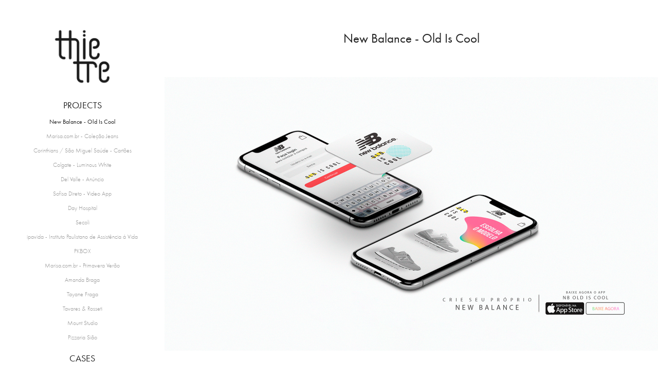

--- FILE ---
content_type: text/html; charset=utf-8
request_url: https://thietre.com/new-balance-old-is-cool
body_size: 6589
content:
<!DOCTYPE HTML>
<html lang="en-US">
<head>
  <meta charset="UTF-8" />
  <meta name="viewport" content="width=device-width, initial-scale=1" />
      <meta name="keywords"  content="thietre" />
      <meta name="twitter:card"  content="summary_large_image" />
      <meta name="twitter:site"  content="@AdobePortfolio" />
      <meta  property="og:title" content="Thietre Mellace - New Balance - Old Is Cool" />
      <meta  property="og:image" content="https://cdn.myportfolio.com/8c8655ef-801c-4ab8-86f1-ec9af4437d10/62240994-c423-4b19-8d97-f1eefc9f6f91_rwc_208x67x1641x925x1641.png?h=518a730bd7f030105b6caa31d53f0c94" />
        <link rel="icon" href="https://cdn.myportfolio.com/8c8655ef-801c-4ab8-86f1-ec9af4437d10/23bd745e-2f32-4419-bf36-8358a907851d_carw_1x1x32.png?h=93844ed5dd8495f0e4fdfdfceb2283fe" />
      <link rel="stylesheet" href="/dist/css/main.css" type="text/css" />
      <link rel="stylesheet" href="https://cdn.myportfolio.com/8c8655ef-801c-4ab8-86f1-ec9af4437d10/717829a48b5fad64747b7bf2f577ae731761073441.css?h=aa477f44fabf6745e40d355d461c6b18" type="text/css" />
    <link rel="canonical" href="https://thietre.com/new-balance-old-is-cool" />
      <title>Thietre Mellace - New Balance - Old Is Cool</title>
    <script type="text/javascript" src="//use.typekit.net/ik/[base64].js?cb=35f77bfb8b50944859ea3d3804e7194e7a3173fb" async onload="
    try {
      window.Typekit.load();
    } catch (e) {
      console.warn('Typekit not loaded.');
    }
    "></script>
</head>
  <body class="transition-enabled">  <div class='page-background-video page-background-video-with-panel'>
  </div>
  <div class="js-responsive-nav">
    <div class="responsive-nav has-social">
      <div class="close-responsive-click-area js-close-responsive-nav">
        <div class="close-responsive-button"></div>
      </div>
          <nav data-hover-hint="nav">
              <ul class="group">
                  <li class="gallery-title"><a href="/work" >PROJECTS</a></li>
            <li class="project-title"><a href="/new-balance-old-is-cool" class="active">New Balance - Old Is Cool</a></li>
            <li class="project-title"><a href="/marisacombr-colecao-jeans" >Marisa.com.br - Coleção Jeans</a></li>
            <li class="project-title"><a href="/cartoes-corinthians-sao-miguel-saude" >Corinthians / São Miguel Saúde - Cartões</a></li>
            <li class="project-title"><a href="/colgate-luminous-white" >Colgate - Luminous White</a></li>
            <li class="project-title"><a href="/del-valle-anuncio" >Del Valle - Anúncio</a></li>
            <li class="project-title"><a href="/sofisa-direto-video-app" >Sofisa Direto - Video App</a></li>
            <li class="project-title"><a href="/day-hospital" >Day Hospital</a></li>
            <li class="project-title"><a href="/secoli" >Secoli</a></li>
            <li class="project-title"><a href="/ipavida-instituto-paulistano-de-assistencia-a-vida" >ipavida - Instituto Paulistano de Assistência á Vida</a></li>
            <li class="project-title"><a href="/pkbox" >PKBOX</a></li>
            <li class="project-title"><a href="/marisacombr-primavera-verao" >Marisa.com.br - Primavera Verão</a></li>
            <li class="project-title"><a href="/amanda-braga" >Amanda Braga</a></li>
            <li class="project-title"><a href="/tayane-fraga" >Tayane Fraga</a></li>
            <li class="project-title"><a href="/tavares-rosseti" >Tavares &amp; Rosseti</a></li>
            <li class="project-title"><a href="/mount-studio" >Mount Studio</a></li>
            <li class="project-title"><a href="/pizzaria-siao" >Pizzaria Sião</a></li>
              </ul>
      <div class="page-title">
        <a href="/portfolio" >CASES</a>
      </div>
      <div class="page-title">
        <a href="/about" >ABOUT</a>
      </div>
      <div class="page-title">
        <a href="/contact" >CONTACT</a>
      </div>
              <div class="social pf-nav-social" data-hover-hint="navSocialIcons">
                <ul>
                        <li>
                          <a href="http://twitter.com/thietre" target="_blank">
                            <svg xmlns="http://www.w3.org/2000/svg" xmlns:xlink="http://www.w3.org/1999/xlink" version="1.1" x="0px" y="0px" viewBox="-8 -3 35 24" xml:space="preserve" class="icon"><path d="M10.4 7.4 16.9 0h-1.5L9.7 6.4 5.2 0H0l6.8 9.7L0 17.4h1.5l5.9-6.8 4.7 6.8h5.2l-6.9-10ZM8.3 9.8l-.7-1-5.5-7.6h2.4l4.4 6.2.7 1 5.7 8h-2.4L8.3 9.8Z"/></svg>
                          </a>
                        </li>
                        <li>
                          <a href="http://behance.net/thietre" target="_blank">
                            <svg id="Layer_1" data-name="Layer 1" xmlns="http://www.w3.org/2000/svg" viewBox="0 0 30 24" class="icon"><path id="path-1" d="M18.83,14.38a2.78,2.78,0,0,0,.65,1.9,2.31,2.31,0,0,0,1.7.59,2.31,2.31,0,0,0,1.38-.41,1.79,1.79,0,0,0,.71-0.87h2.31a4.48,4.48,0,0,1-1.71,2.53,5,5,0,0,1-2.78.76,5.53,5.53,0,0,1-2-.37,4.34,4.34,0,0,1-1.55-1,4.77,4.77,0,0,1-1-1.63,6.29,6.29,0,0,1,0-4.13,4.83,4.83,0,0,1,1-1.64A4.64,4.64,0,0,1,19.09,9a4.86,4.86,0,0,1,2-.4A4.5,4.5,0,0,1,23.21,9a4.36,4.36,0,0,1,1.5,1.3,5.39,5.39,0,0,1,.84,1.86,7,7,0,0,1,.18,2.18h-6.9Zm3.67-3.24A1.94,1.94,0,0,0,21,10.6a2.26,2.26,0,0,0-1,.22,2,2,0,0,0-.66.54,1.94,1.94,0,0,0-.35.69,3.47,3.47,0,0,0-.12.65h4.29A2.75,2.75,0,0,0,22.5,11.14ZM18.29,6h5.36V7.35H18.29V6ZM13.89,17.7a4.4,4.4,0,0,1-1.51.7,6.44,6.44,0,0,1-1.73.22H4.24V5.12h6.24a7.7,7.7,0,0,1,1.73.17,3.67,3.67,0,0,1,1.33.56,2.6,2.6,0,0,1,.86,1,3.74,3.74,0,0,1,.3,1.58,3,3,0,0,1-.46,1.7,3.33,3.33,0,0,1-1.35,1.12,3.19,3.19,0,0,1,1.82,1.26,3.79,3.79,0,0,1,.59,2.17,3.79,3.79,0,0,1-.39,1.77A3.24,3.24,0,0,1,13.89,17.7ZM11.72,8.19a1.25,1.25,0,0,0-.45-0.47,1.88,1.88,0,0,0-.64-0.24,5.5,5.5,0,0,0-.76-0.05H7.16v3.16h3a2,2,0,0,0,1.28-.38A1.43,1.43,0,0,0,11.89,9,1.73,1.73,0,0,0,11.72,8.19ZM11.84,13a2.39,2.39,0,0,0-1.52-.45H7.16v3.73h3.11a3.61,3.61,0,0,0,.82-0.09A2,2,0,0,0,11.77,16a1.39,1.39,0,0,0,.47-0.54,1.85,1.85,0,0,0,.17-0.88A1.77,1.77,0,0,0,11.84,13Z"/></svg>
                          </a>
                        </li>
                        <li>
                          <a href="https://www.linkedin.com/in/thietre/" target="_blank">
                            <svg version="1.1" id="Layer_1" xmlns="http://www.w3.org/2000/svg" xmlns:xlink="http://www.w3.org/1999/xlink" viewBox="0 0 30 24" style="enable-background:new 0 0 30 24;" xml:space="preserve" class="icon">
                            <path id="path-1_24_" d="M19.6,19v-5.8c0-1.4-0.5-2.4-1.7-2.4c-1,0-1.5,0.7-1.8,1.3C16,12.3,16,12.6,16,13v6h-3.4
                              c0,0,0.1-9.8,0-10.8H16v1.5c0,0,0,0,0,0h0v0C16.4,9,17.2,7.9,19,7.9c2.3,0,4,1.5,4,4.9V19H19.6z M8.9,6.7L8.9,6.7
                              C7.7,6.7,7,5.9,7,4.9C7,3.8,7.8,3,8.9,3s1.9,0.8,1.9,1.9C10.9,5.9,10.1,6.7,8.9,6.7z M10.6,19H7.2V8.2h3.4V19z"/>
                            </svg>
                          </a>
                        </li>
                        <li>
                          <a href="http://facebook.com/thietre" target="_blank">
                            <svg xmlns="http://www.w3.org/2000/svg" xmlns:xlink="http://www.w3.org/1999/xlink" version="1.1" x="0px" y="0px" viewBox="0 0 30 24" xml:space="preserve" class="icon"><path d="M16.21 20h-3.26v-8h-1.63V9.24h1.63V7.59c0-2.25 0.92-3.59 3.53-3.59h2.17v2.76H17.3 c-1.02 0-1.08 0.39-1.08 1.11l0 1.38h2.46L18.38 12h-2.17V20z"/></svg>
                          </a>
                        </li>
                        <li>
                          <a href="http://instagram.com/thietre" target="_blank">
                            <svg version="1.1" id="Layer_1" xmlns="http://www.w3.org/2000/svg" xmlns:xlink="http://www.w3.org/1999/xlink" viewBox="0 0 30 24" style="enable-background:new 0 0 30 24;" xml:space="preserve" class="icon">
                            <g>
                              <path d="M15,5.4c2.1,0,2.4,0,3.2,0c0.8,0,1.2,0.2,1.5,0.3c0.4,0.1,0.6,0.3,0.9,0.6c0.3,0.3,0.5,0.5,0.6,0.9
                                c0.1,0.3,0.2,0.7,0.3,1.5c0,0.8,0,1.1,0,3.2s0,2.4,0,3.2c0,0.8-0.2,1.2-0.3,1.5c-0.1,0.4-0.3,0.6-0.6,0.9c-0.3,0.3-0.5,0.5-0.9,0.6
                                c-0.3,0.1-0.7,0.2-1.5,0.3c-0.8,0-1.1,0-3.2,0s-2.4,0-3.2,0c-0.8,0-1.2-0.2-1.5-0.3c-0.4-0.1-0.6-0.3-0.9-0.6
                                c-0.3-0.3-0.5-0.5-0.6-0.9c-0.1-0.3-0.2-0.7-0.3-1.5c0-0.8,0-1.1,0-3.2s0-2.4,0-3.2c0-0.8,0.2-1.2,0.3-1.5c0.1-0.4,0.3-0.6,0.6-0.9
                                c0.3-0.3,0.5-0.5,0.9-0.6c0.3-0.1,0.7-0.2,1.5-0.3C12.6,5.4,12.9,5.4,15,5.4 M15,4c-2.2,0-2.4,0-3.3,0c-0.9,0-1.4,0.2-1.9,0.4
                                c-0.5,0.2-1,0.5-1.4,0.9C7.9,5.8,7.6,6.2,7.4,6.8C7.2,7.3,7.1,7.9,7,8.7C7,9.6,7,9.8,7,12s0,2.4,0,3.3c0,0.9,0.2,1.4,0.4,1.9
                                c0.2,0.5,0.5,1,0.9,1.4c0.4,0.4,0.9,0.7,1.4,0.9c0.5,0.2,1.1,0.3,1.9,0.4c0.9,0,1.1,0,3.3,0s2.4,0,3.3,0c0.9,0,1.4-0.2,1.9-0.4
                                c0.5-0.2,1-0.5,1.4-0.9c0.4-0.4,0.7-0.9,0.9-1.4c0.2-0.5,0.3-1.1,0.4-1.9c0-0.9,0-1.1,0-3.3s0-2.4,0-3.3c0-0.9-0.2-1.4-0.4-1.9
                                c-0.2-0.5-0.5-1-0.9-1.4c-0.4-0.4-0.9-0.7-1.4-0.9c-0.5-0.2-1.1-0.3-1.9-0.4C17.4,4,17.2,4,15,4L15,4L15,4z"/>
                              <path d="M15,7.9c-2.3,0-4.1,1.8-4.1,4.1s1.8,4.1,4.1,4.1s4.1-1.8,4.1-4.1S17.3,7.9,15,7.9L15,7.9z M15,14.7c-1.5,0-2.7-1.2-2.7-2.7
                                c0-1.5,1.2-2.7,2.7-2.7s2.7,1.2,2.7,2.7C17.7,13.5,16.5,14.7,15,14.7L15,14.7z"/>
                              <path d="M20.2,7.7c0,0.5-0.4,1-1,1s-1-0.4-1-1s0.4-1,1-1S20.2,7.2,20.2,7.7L20.2,7.7z"/>
                            </g>
                            </svg>
                          </a>
                        </li>
                </ul>
              </div>
          </nav>
    </div>
  </div>
  <div class="site-wrap cfix js-site-wrap">
    <div class="site-container">
      <div class="site-content e2e-site-content">
        <div class="sidebar-content">
          <header class="site-header">
              <div class="logo-wrap" data-hover-hint="logo">
                    <div class="logo e2e-site-logo-text logo-image  ">
    <a href="/work" class="image-normal image-link">
      <img src="https://cdn.myportfolio.com/8c8655ef-801c-4ab8-86f1-ec9af4437d10/d8d87071-745e-4fb6-a4eb-7b602873dda1_rwc_0x0x500x500x4096.png?h=306b3cf90e2ef7c5f185d6031b2bbe15" alt="Thietre Mellace">
    </a>
</div>
              </div>
  <div class="hamburger-click-area js-hamburger">
    <div class="hamburger">
      <i></i>
      <i></i>
      <i></i>
    </div>
  </div>
          </header>
              <nav data-hover-hint="nav">
              <ul class="group">
                  <li class="gallery-title"><a href="/work" >PROJECTS</a></li>
            <li class="project-title"><a href="/new-balance-old-is-cool" class="active">New Balance - Old Is Cool</a></li>
            <li class="project-title"><a href="/marisacombr-colecao-jeans" >Marisa.com.br - Coleção Jeans</a></li>
            <li class="project-title"><a href="/cartoes-corinthians-sao-miguel-saude" >Corinthians / São Miguel Saúde - Cartões</a></li>
            <li class="project-title"><a href="/colgate-luminous-white" >Colgate - Luminous White</a></li>
            <li class="project-title"><a href="/del-valle-anuncio" >Del Valle - Anúncio</a></li>
            <li class="project-title"><a href="/sofisa-direto-video-app" >Sofisa Direto - Video App</a></li>
            <li class="project-title"><a href="/day-hospital" >Day Hospital</a></li>
            <li class="project-title"><a href="/secoli" >Secoli</a></li>
            <li class="project-title"><a href="/ipavida-instituto-paulistano-de-assistencia-a-vida" >ipavida - Instituto Paulistano de Assistência á Vida</a></li>
            <li class="project-title"><a href="/pkbox" >PKBOX</a></li>
            <li class="project-title"><a href="/marisacombr-primavera-verao" >Marisa.com.br - Primavera Verão</a></li>
            <li class="project-title"><a href="/amanda-braga" >Amanda Braga</a></li>
            <li class="project-title"><a href="/tayane-fraga" >Tayane Fraga</a></li>
            <li class="project-title"><a href="/tavares-rosseti" >Tavares &amp; Rosseti</a></li>
            <li class="project-title"><a href="/mount-studio" >Mount Studio</a></li>
            <li class="project-title"><a href="/pizzaria-siao" >Pizzaria Sião</a></li>
              </ul>
      <div class="page-title">
        <a href="/portfolio" >CASES</a>
      </div>
      <div class="page-title">
        <a href="/about" >ABOUT</a>
      </div>
      <div class="page-title">
        <a href="/contact" >CONTACT</a>
      </div>
                  <div class="social pf-nav-social" data-hover-hint="navSocialIcons">
                    <ul>
                            <li>
                              <a href="http://twitter.com/thietre" target="_blank">
                                <svg xmlns="http://www.w3.org/2000/svg" xmlns:xlink="http://www.w3.org/1999/xlink" version="1.1" x="0px" y="0px" viewBox="-8 -3 35 24" xml:space="preserve" class="icon"><path d="M10.4 7.4 16.9 0h-1.5L9.7 6.4 5.2 0H0l6.8 9.7L0 17.4h1.5l5.9-6.8 4.7 6.8h5.2l-6.9-10ZM8.3 9.8l-.7-1-5.5-7.6h2.4l4.4 6.2.7 1 5.7 8h-2.4L8.3 9.8Z"/></svg>
                              </a>
                            </li>
                            <li>
                              <a href="http://behance.net/thietre" target="_blank">
                                <svg id="Layer_1" data-name="Layer 1" xmlns="http://www.w3.org/2000/svg" viewBox="0 0 30 24" class="icon"><path id="path-1" d="M18.83,14.38a2.78,2.78,0,0,0,.65,1.9,2.31,2.31,0,0,0,1.7.59,2.31,2.31,0,0,0,1.38-.41,1.79,1.79,0,0,0,.71-0.87h2.31a4.48,4.48,0,0,1-1.71,2.53,5,5,0,0,1-2.78.76,5.53,5.53,0,0,1-2-.37,4.34,4.34,0,0,1-1.55-1,4.77,4.77,0,0,1-1-1.63,6.29,6.29,0,0,1,0-4.13,4.83,4.83,0,0,1,1-1.64A4.64,4.64,0,0,1,19.09,9a4.86,4.86,0,0,1,2-.4A4.5,4.5,0,0,1,23.21,9a4.36,4.36,0,0,1,1.5,1.3,5.39,5.39,0,0,1,.84,1.86,7,7,0,0,1,.18,2.18h-6.9Zm3.67-3.24A1.94,1.94,0,0,0,21,10.6a2.26,2.26,0,0,0-1,.22,2,2,0,0,0-.66.54,1.94,1.94,0,0,0-.35.69,3.47,3.47,0,0,0-.12.65h4.29A2.75,2.75,0,0,0,22.5,11.14ZM18.29,6h5.36V7.35H18.29V6ZM13.89,17.7a4.4,4.4,0,0,1-1.51.7,6.44,6.44,0,0,1-1.73.22H4.24V5.12h6.24a7.7,7.7,0,0,1,1.73.17,3.67,3.67,0,0,1,1.33.56,2.6,2.6,0,0,1,.86,1,3.74,3.74,0,0,1,.3,1.58,3,3,0,0,1-.46,1.7,3.33,3.33,0,0,1-1.35,1.12,3.19,3.19,0,0,1,1.82,1.26,3.79,3.79,0,0,1,.59,2.17,3.79,3.79,0,0,1-.39,1.77A3.24,3.24,0,0,1,13.89,17.7ZM11.72,8.19a1.25,1.25,0,0,0-.45-0.47,1.88,1.88,0,0,0-.64-0.24,5.5,5.5,0,0,0-.76-0.05H7.16v3.16h3a2,2,0,0,0,1.28-.38A1.43,1.43,0,0,0,11.89,9,1.73,1.73,0,0,0,11.72,8.19ZM11.84,13a2.39,2.39,0,0,0-1.52-.45H7.16v3.73h3.11a3.61,3.61,0,0,0,.82-0.09A2,2,0,0,0,11.77,16a1.39,1.39,0,0,0,.47-0.54,1.85,1.85,0,0,0,.17-0.88A1.77,1.77,0,0,0,11.84,13Z"/></svg>
                              </a>
                            </li>
                            <li>
                              <a href="https://www.linkedin.com/in/thietre/" target="_blank">
                                <svg version="1.1" id="Layer_1" xmlns="http://www.w3.org/2000/svg" xmlns:xlink="http://www.w3.org/1999/xlink" viewBox="0 0 30 24" style="enable-background:new 0 0 30 24;" xml:space="preserve" class="icon">
                                <path id="path-1_24_" d="M19.6,19v-5.8c0-1.4-0.5-2.4-1.7-2.4c-1,0-1.5,0.7-1.8,1.3C16,12.3,16,12.6,16,13v6h-3.4
                                  c0,0,0.1-9.8,0-10.8H16v1.5c0,0,0,0,0,0h0v0C16.4,9,17.2,7.9,19,7.9c2.3,0,4,1.5,4,4.9V19H19.6z M8.9,6.7L8.9,6.7
                                  C7.7,6.7,7,5.9,7,4.9C7,3.8,7.8,3,8.9,3s1.9,0.8,1.9,1.9C10.9,5.9,10.1,6.7,8.9,6.7z M10.6,19H7.2V8.2h3.4V19z"/>
                                </svg>
                              </a>
                            </li>
                            <li>
                              <a href="http://facebook.com/thietre" target="_blank">
                                <svg xmlns="http://www.w3.org/2000/svg" xmlns:xlink="http://www.w3.org/1999/xlink" version="1.1" x="0px" y="0px" viewBox="0 0 30 24" xml:space="preserve" class="icon"><path d="M16.21 20h-3.26v-8h-1.63V9.24h1.63V7.59c0-2.25 0.92-3.59 3.53-3.59h2.17v2.76H17.3 c-1.02 0-1.08 0.39-1.08 1.11l0 1.38h2.46L18.38 12h-2.17V20z"/></svg>
                              </a>
                            </li>
                            <li>
                              <a href="http://instagram.com/thietre" target="_blank">
                                <svg version="1.1" id="Layer_1" xmlns="http://www.w3.org/2000/svg" xmlns:xlink="http://www.w3.org/1999/xlink" viewBox="0 0 30 24" style="enable-background:new 0 0 30 24;" xml:space="preserve" class="icon">
                                <g>
                                  <path d="M15,5.4c2.1,0,2.4,0,3.2,0c0.8,0,1.2,0.2,1.5,0.3c0.4,0.1,0.6,0.3,0.9,0.6c0.3,0.3,0.5,0.5,0.6,0.9
                                    c0.1,0.3,0.2,0.7,0.3,1.5c0,0.8,0,1.1,0,3.2s0,2.4,0,3.2c0,0.8-0.2,1.2-0.3,1.5c-0.1,0.4-0.3,0.6-0.6,0.9c-0.3,0.3-0.5,0.5-0.9,0.6
                                    c-0.3,0.1-0.7,0.2-1.5,0.3c-0.8,0-1.1,0-3.2,0s-2.4,0-3.2,0c-0.8,0-1.2-0.2-1.5-0.3c-0.4-0.1-0.6-0.3-0.9-0.6
                                    c-0.3-0.3-0.5-0.5-0.6-0.9c-0.1-0.3-0.2-0.7-0.3-1.5c0-0.8,0-1.1,0-3.2s0-2.4,0-3.2c0-0.8,0.2-1.2,0.3-1.5c0.1-0.4,0.3-0.6,0.6-0.9
                                    c0.3-0.3,0.5-0.5,0.9-0.6c0.3-0.1,0.7-0.2,1.5-0.3C12.6,5.4,12.9,5.4,15,5.4 M15,4c-2.2,0-2.4,0-3.3,0c-0.9,0-1.4,0.2-1.9,0.4
                                    c-0.5,0.2-1,0.5-1.4,0.9C7.9,5.8,7.6,6.2,7.4,6.8C7.2,7.3,7.1,7.9,7,8.7C7,9.6,7,9.8,7,12s0,2.4,0,3.3c0,0.9,0.2,1.4,0.4,1.9
                                    c0.2,0.5,0.5,1,0.9,1.4c0.4,0.4,0.9,0.7,1.4,0.9c0.5,0.2,1.1,0.3,1.9,0.4c0.9,0,1.1,0,3.3,0s2.4,0,3.3,0c0.9,0,1.4-0.2,1.9-0.4
                                    c0.5-0.2,1-0.5,1.4-0.9c0.4-0.4,0.7-0.9,0.9-1.4c0.2-0.5,0.3-1.1,0.4-1.9c0-0.9,0-1.1,0-3.3s0-2.4,0-3.3c0-0.9-0.2-1.4-0.4-1.9
                                    c-0.2-0.5-0.5-1-0.9-1.4c-0.4-0.4-0.9-0.7-1.4-0.9c-0.5-0.2-1.1-0.3-1.9-0.4C17.4,4,17.2,4,15,4L15,4L15,4z"/>
                                  <path d="M15,7.9c-2.3,0-4.1,1.8-4.1,4.1s1.8,4.1,4.1,4.1s4.1-1.8,4.1-4.1S17.3,7.9,15,7.9L15,7.9z M15,14.7c-1.5,0-2.7-1.2-2.7-2.7
                                    c0-1.5,1.2-2.7,2.7-2.7s2.7,1.2,2.7,2.7C17.7,13.5,16.5,14.7,15,14.7L15,14.7z"/>
                                  <path d="M20.2,7.7c0,0.5-0.4,1-1,1s-1-0.4-1-1s0.4-1,1-1S20.2,7.2,20.2,7.7L20.2,7.7z"/>
                                </g>
                                </svg>
                              </a>
                            </li>
                    </ul>
                  </div>
              </nav>
        </div>
        <main>
  <div class="page-container" data-context="page.page.container" data-hover-hint="pageContainer">
    <section class="page standard-modules">
        <header class="page-header content" data-context="pages" data-identity="id:p5de145a9b6e808e71a8bd6d4052cd0fc5e5cc36356f2dab4df561" data-hover-hint="pageHeader" data-hover-hint-id="p5de145a9b6e808e71a8bd6d4052cd0fc5e5cc36356f2dab4df561">
            <h1 class="title preserve-whitespace e2e-site-page-title">New Balance - Old Is Cool</h1>
        </header>
      <div class="page-content js-page-content" data-context="pages" data-identity="id:p5de145a9b6e808e71a8bd6d4052cd0fc5e5cc36356f2dab4df561">
        <div id="project-canvas" class="js-project-modules modules content">
          <div id="project-modules">
              
              <div class="project-module module image project-module-image js-js-project-module" >

  

  
     <div class="js-lightbox" data-src="https://cdn.myportfolio.com/8c8655ef-801c-4ab8-86f1-ec9af4437d10/f24f8cbc-6715-4a1d-9710-76d4cedac9b9.png?h=2b8cc4f615534a0907e42e5390eebe27">
           <img
             class="js-lazy e2e-site-project-module-image"
             src="[data-uri]"
             data-src="https://cdn.myportfolio.com/8c8655ef-801c-4ab8-86f1-ec9af4437d10/f24f8cbc-6715-4a1d-9710-76d4cedac9b9_rw_1920.png?h=0022289567d7f94aef09d30a6285d531"
             data-srcset="https://cdn.myportfolio.com/8c8655ef-801c-4ab8-86f1-ec9af4437d10/f24f8cbc-6715-4a1d-9710-76d4cedac9b9_rw_600.png?h=c5f9570e805c3427def182ae88412348 600w,https://cdn.myportfolio.com/8c8655ef-801c-4ab8-86f1-ec9af4437d10/f24f8cbc-6715-4a1d-9710-76d4cedac9b9_rw_1200.png?h=de450bc60fe42ec050644aa072a977f9 1200w,https://cdn.myportfolio.com/8c8655ef-801c-4ab8-86f1-ec9af4437d10/f24f8cbc-6715-4a1d-9710-76d4cedac9b9_rw_1920.png?h=0022289567d7f94aef09d30a6285d531 1920w,"
             data-sizes="(max-width: 1920px) 100vw, 1920px"
             width="1920"
             height="0"
             style="padding-bottom: 55.5%; background: rgba(0, 0, 0, 0.03)"
             
           >
     </div>
  

</div>

              
              
              
              
              
              
              
              
              
              
              <div class="project-module module video project-module-video js-js-project-module">
    <div class="embed-dimensions" style="max-width: 1920px; max-height: 1080px; margin: 0 auto;">
    <div class="embed-aspect-ratio" style="padding-bottom: 56.25%; position: relative; height: 0px;">
        <iframe title="Video Player" class="embed-content" src="https://www-ccv.adobe.io/v1/player/ccv/Rt6SWXGJgxa/embed?bgcolor=%23191919&lazyLoading=true&api_key=BehancePro2View" frameborder="0" allowfullscreen style="position: absolute; top: 0; left: 0; width: 100%; height: 100%;"></iframe>
    </div>
    </div>

</div>

              
              
              
              
              
              
              
              
              <div class="project-module module image project-module-image js-js-project-module" >

  

  
     <div class="js-lightbox" data-src="https://cdn.myportfolio.com/8c8655ef-801c-4ab8-86f1-ec9af4437d10/fb92e44e-9a33-4352-b797-694acd93484b.png?h=47381ad2d2f99644059c6071c8acbab1">
           <img
             class="js-lazy e2e-site-project-module-image"
             src="[data-uri]"
             data-src="https://cdn.myportfolio.com/8c8655ef-801c-4ab8-86f1-ec9af4437d10/fb92e44e-9a33-4352-b797-694acd93484b_rw_1920.png?h=b3a3d56f8330b3dec29987ac4dfa8008"
             data-srcset="https://cdn.myportfolio.com/8c8655ef-801c-4ab8-86f1-ec9af4437d10/fb92e44e-9a33-4352-b797-694acd93484b_rw_600.png?h=d4d54a0f037991b03d95439a001f12dc 600w,https://cdn.myportfolio.com/8c8655ef-801c-4ab8-86f1-ec9af4437d10/fb92e44e-9a33-4352-b797-694acd93484b_rw_1200.png?h=da014d71fba3b45a593a1d3c1398b89e 1200w,https://cdn.myportfolio.com/8c8655ef-801c-4ab8-86f1-ec9af4437d10/fb92e44e-9a33-4352-b797-694acd93484b_rw_1920.png?h=b3a3d56f8330b3dec29987ac4dfa8008 1920w,"
             data-sizes="(max-width: 1920px) 100vw, 1920px"
             width="1920"
             height="0"
             style="padding-bottom: 51.33%; background: rgba(0, 0, 0, 0.03)"
             
           >
     </div>
  

</div>

              
              
              
              
              
              
              
              
              
              <div class="project-module module image project-module-image js-js-project-module" >

  

  
     <div class="js-lightbox" data-src="https://cdn.myportfolio.com/8c8655ef-801c-4ab8-86f1-ec9af4437d10/c02ed767-4b45-42b7-b1d6-909f87967f42.png?h=50f5ee4d30be8f986159b5cf45ceb105">
           <img
             class="js-lazy e2e-site-project-module-image"
             src="[data-uri]"
             data-src="https://cdn.myportfolio.com/8c8655ef-801c-4ab8-86f1-ec9af4437d10/c02ed767-4b45-42b7-b1d6-909f87967f42_rw_1920.png?h=e8138d8ac707f6860ab770b632db64a1"
             data-srcset="https://cdn.myportfolio.com/8c8655ef-801c-4ab8-86f1-ec9af4437d10/c02ed767-4b45-42b7-b1d6-909f87967f42_rw_600.png?h=2a33bfd0b15995f3cc782af461dd419d 600w,https://cdn.myportfolio.com/8c8655ef-801c-4ab8-86f1-ec9af4437d10/c02ed767-4b45-42b7-b1d6-909f87967f42_rw_1200.png?h=f03b158cbe2094175dcd8e2a3de3ea71 1200w,https://cdn.myportfolio.com/8c8655ef-801c-4ab8-86f1-ec9af4437d10/c02ed767-4b45-42b7-b1d6-909f87967f42_rw_1920.png?h=e8138d8ac707f6860ab770b632db64a1 1920w,"
             data-sizes="(max-width: 1920px) 100vw, 1920px"
             width="1920"
             height="0"
             style="padding-bottom: 55.5%; background: rgba(0, 0, 0, 0.03)"
             
           >
     </div>
  

</div>

              
              
              
              
              
              
              
              
              
              <div class="project-module module image project-module-image js-js-project-module" >

  

  
     <div class="js-lightbox" data-src="https://cdn.myportfolio.com/8c8655ef-801c-4ab8-86f1-ec9af4437d10/364b7076-f028-41cc-9502-a2457a46cd92.jpg?h=1a74a2ed53b3db11291eec6573e0e508">
           <img
             class="js-lazy e2e-site-project-module-image"
             src="[data-uri]"
             data-src="https://cdn.myportfolio.com/8c8655ef-801c-4ab8-86f1-ec9af4437d10/364b7076-f028-41cc-9502-a2457a46cd92_rw_1920.jpg?h=8540bff78861abb1aa9c60f6f031afe4"
             data-srcset="https://cdn.myportfolio.com/8c8655ef-801c-4ab8-86f1-ec9af4437d10/364b7076-f028-41cc-9502-a2457a46cd92_rw_600.jpg?h=fc5b31730217d558e058aba7d8e4c595 600w,https://cdn.myportfolio.com/8c8655ef-801c-4ab8-86f1-ec9af4437d10/364b7076-f028-41cc-9502-a2457a46cd92_rw_1200.jpg?h=d8f3532ecb961ba7a439e23c72e15a0e 1200w,https://cdn.myportfolio.com/8c8655ef-801c-4ab8-86f1-ec9af4437d10/364b7076-f028-41cc-9502-a2457a46cd92_rw_1920.jpg?h=8540bff78861abb1aa9c60f6f031afe4 1920w,"
             data-sizes="(max-width: 1920px) 100vw, 1920px"
             width="1920"
             height="0"
             style="padding-bottom: 70.33%; background: rgba(0, 0, 0, 0.03)"
             
           >
     </div>
  

</div>

              
              
              
              
              
              
              
              
              
              <div class="project-module module image project-module-image js-js-project-module" >

  

  
     <div class="js-lightbox" data-src="https://cdn.myportfolio.com/8c8655ef-801c-4ab8-86f1-ec9af4437d10/28e093bb-26be-4c47-a52e-0922de84d1dc.jpg?h=4d6e381ea05b80ac567b37e0214ef3eb">
           <img
             class="js-lazy e2e-site-project-module-image"
             src="[data-uri]"
             data-src="https://cdn.myportfolio.com/8c8655ef-801c-4ab8-86f1-ec9af4437d10/28e093bb-26be-4c47-a52e-0922de84d1dc_rw_3840.jpg?h=a77280437b5605db4e54ea78fffb4950"
             data-srcset="https://cdn.myportfolio.com/8c8655ef-801c-4ab8-86f1-ec9af4437d10/28e093bb-26be-4c47-a52e-0922de84d1dc_rw_600.jpg?h=79e9189dbd000239da4b536393a3b0f5 600w,https://cdn.myportfolio.com/8c8655ef-801c-4ab8-86f1-ec9af4437d10/28e093bb-26be-4c47-a52e-0922de84d1dc_rw_1200.jpg?h=62038540020e0f23cc5345a8061a276d 1200w,https://cdn.myportfolio.com/8c8655ef-801c-4ab8-86f1-ec9af4437d10/28e093bb-26be-4c47-a52e-0922de84d1dc_rw_1920.jpg?h=658662f5d195962592d4ff4f1d05e32a 1920w,https://cdn.myportfolio.com/8c8655ef-801c-4ab8-86f1-ec9af4437d10/28e093bb-26be-4c47-a52e-0922de84d1dc_rw_3840.jpg?h=a77280437b5605db4e54ea78fffb4950 3840w,"
             data-sizes="(max-width: 3840px) 100vw, 3840px"
             width="3840"
             height="0"
             style="padding-bottom: 70%; background: rgba(0, 0, 0, 0.03)"
             
           >
     </div>
  

</div>

              
              
              
              
              
              
              
              
              
              <div class="project-module module image project-module-image js-js-project-module" >

  

  
     <div class="js-lightbox" data-src="https://cdn.myportfolio.com/8c8655ef-801c-4ab8-86f1-ec9af4437d10/f553c5cb-74ae-4c93-a424-4ea09453c54e.jpg?h=90f1cea13a0d356c10e5548633ffbdfb">
           <img
             class="js-lazy e2e-site-project-module-image"
             src="[data-uri]"
             data-src="https://cdn.myportfolio.com/8c8655ef-801c-4ab8-86f1-ec9af4437d10/f553c5cb-74ae-4c93-a424-4ea09453c54e_rw_1920.jpg?h=851e2a9adb135c15ae5eb19876706aff"
             data-srcset="https://cdn.myportfolio.com/8c8655ef-801c-4ab8-86f1-ec9af4437d10/f553c5cb-74ae-4c93-a424-4ea09453c54e_rw_600.jpg?h=8a86690b8096648e31eec4985661b120 600w,https://cdn.myportfolio.com/8c8655ef-801c-4ab8-86f1-ec9af4437d10/f553c5cb-74ae-4c93-a424-4ea09453c54e_rw_1200.jpg?h=77d24aa58cb4229103f80bb1536f42d1 1200w,https://cdn.myportfolio.com/8c8655ef-801c-4ab8-86f1-ec9af4437d10/f553c5cb-74ae-4c93-a424-4ea09453c54e_rw_1920.jpg?h=851e2a9adb135c15ae5eb19876706aff 1920w,"
             data-sizes="(max-width: 1920px) 100vw, 1920px"
             width="1920"
             height="0"
             style="padding-bottom: 66.67%; background: rgba(0, 0, 0, 0.03)"
             
           >
     </div>
  

</div>

              
              
              
              
              
              
              
              
              
              <div class="project-module module image project-module-image js-js-project-module" >

  

  
     <div class="js-lightbox" data-src="https://cdn.myportfolio.com/8c8655ef-801c-4ab8-86f1-ec9af4437d10/a54c4165-a49d-4a28-bdbd-bd7a6fdc296c.png?h=74d0f868444aeb87cc7bcf48dc8fa599">
           <img
             class="js-lazy e2e-site-project-module-image"
             src="[data-uri]"
             data-src="https://cdn.myportfolio.com/8c8655ef-801c-4ab8-86f1-ec9af4437d10/a54c4165-a49d-4a28-bdbd-bd7a6fdc296c_rw_1920.png?h=fa172d4fca7ded044eb051fd81ccb669"
             data-srcset="https://cdn.myportfolio.com/8c8655ef-801c-4ab8-86f1-ec9af4437d10/a54c4165-a49d-4a28-bdbd-bd7a6fdc296c_rw_600.png?h=90402dcf6df5810921fedc0b521b115e 600w,https://cdn.myportfolio.com/8c8655ef-801c-4ab8-86f1-ec9af4437d10/a54c4165-a49d-4a28-bdbd-bd7a6fdc296c_rw_1200.png?h=1dc47ca5581f2a870946be108e2f0372 1200w,https://cdn.myportfolio.com/8c8655ef-801c-4ab8-86f1-ec9af4437d10/a54c4165-a49d-4a28-bdbd-bd7a6fdc296c_rw_1920.png?h=fa172d4fca7ded044eb051fd81ccb669 1920w,"
             data-sizes="(max-width: 1920px) 100vw, 1920px"
             width="1920"
             height="0"
             style="padding-bottom: 51.33%; background: rgba(0, 0, 0, 0.03)"
             
           >
     </div>
  

</div>

              
              
              
              
              
              
              
              
          </div>
        </div>
      </div>
    </section>
        <section class="back-to-top" data-hover-hint="backToTop">
          <a href="#"><span class="arrow">&uarr;</span><span class="preserve-whitespace">Back to Top</span></a>
        </section>
        <a class="back-to-top-fixed js-back-to-top back-to-top-fixed-with-panel" data-hover-hint="backToTop" data-hover-hint-placement="top-start" href="#">
          <svg version="1.1" id="Layer_1" xmlns="http://www.w3.org/2000/svg" xmlns:xlink="http://www.w3.org/1999/xlink" x="0px" y="0px"
           viewBox="0 0 26 26" style="enable-background:new 0 0 26 26;" xml:space="preserve" class="icon icon-back-to-top">
          <g>
            <path d="M13.8,1.3L21.6,9c0.1,0.1,0.1,0.3,0.2,0.4c0.1,0.1,0.1,0.3,0.1,0.4s0,0.3-0.1,0.4c-0.1,0.1-0.1,0.3-0.3,0.4
              c-0.1,0.1-0.2,0.2-0.4,0.3c-0.2,0.1-0.3,0.1-0.4,0.1c-0.1,0-0.3,0-0.4-0.1c-0.2-0.1-0.3-0.2-0.4-0.3L14.2,5l0,19.1
              c0,0.2-0.1,0.3-0.1,0.5c0,0.1-0.1,0.3-0.3,0.4c-0.1,0.1-0.2,0.2-0.4,0.3c-0.1,0.1-0.3,0.1-0.5,0.1c-0.1,0-0.3,0-0.4-0.1
              c-0.1-0.1-0.3-0.1-0.4-0.3c-0.1-0.1-0.2-0.2-0.3-0.4c-0.1-0.1-0.1-0.3-0.1-0.5l0-19.1l-5.7,5.7C6,10.8,5.8,10.9,5.7,11
              c-0.1,0.1-0.3,0.1-0.4,0.1c-0.2,0-0.3,0-0.4-0.1c-0.1-0.1-0.3-0.2-0.4-0.3c-0.1-0.1-0.1-0.2-0.2-0.4C4.1,10.2,4,10.1,4.1,9.9
              c0-0.1,0-0.3,0.1-0.4c0-0.1,0.1-0.3,0.3-0.4l7.7-7.8c0.1,0,0.2-0.1,0.2-0.1c0,0,0.1-0.1,0.2-0.1c0.1,0,0.2,0,0.2-0.1
              c0.1,0,0.1,0,0.2,0c0,0,0.1,0,0.2,0c0.1,0,0.2,0,0.2,0.1c0.1,0,0.1,0.1,0.2,0.1C13.7,1.2,13.8,1.2,13.8,1.3z"/>
          </g>
          </svg>
        </a>
  </div>
              <footer class="site-footer" data-hover-hint="footer">
                <div class="footer-text">
                  © 2020 Thietre Mellace - All Rights Reserved.<br>Powered by <a href="http://portfolio.adobe.com" target="_blank">Adobe</a>.
                </div>
              </footer>
        </main>
      </div>
    </div>
  </div>
</body>
<script type="text/javascript">
  // fix for Safari's back/forward cache
  window.onpageshow = function(e) {
    if (e.persisted) { window.location.reload(); }
  };
</script>
  <script type="text/javascript">var __config__ = {"page_id":"p5de145a9b6e808e71a8bd6d4052cd0fc5e5cc36356f2dab4df561","theme":{"name":"jackie"},"pageTransition":true,"linkTransition":true,"disableDownload":false,"localizedValidationMessages":{"required":"This field is required","Email":"This field must be a valid email address"},"lightbox":{"enabled":true,"color":{"opacity":0.94,"hex":"#fff"}},"cookie_banner":{"enabled":false}};</script>
  <script type="text/javascript" src="/site/translations?cb=35f77bfb8b50944859ea3d3804e7194e7a3173fb"></script>
  <script type="text/javascript" src="/dist/js/main.js?cb=35f77bfb8b50944859ea3d3804e7194e7a3173fb"></script>
</html>


--- FILE ---
content_type: text/html
request_url: https://www-ccv.adobe.io/v1/player/ccv/Rt6SWXGJgxa/embed?bgcolor=%23191919&lazyLoading=true&api_key=BehancePro2View
body_size: 2395
content:
<!DOCTYPE html>
<html lang="en">
<head>
    <meta http-equiv="X-UA-Compatible" content="IE=edge">
    <!-- NREUM: (1) -->
    <meta http-equiv="Content-Type" content="text/html; charset=utf-8" />
    <meta name="viewport" content="initial-scale=1.0, maximum-scale=1.0, user-scalable=no, width=device-width" />
    <!-- change title to match the h1 heading -->
    <title>Creative Cloud Player (HLS-everywhere Player)</title>
    <script src="https://cdnjs.cloudflare.com/ajax/libs/jquery/3.4.1/jquery.min.js"></script>
    <script src="https://use.typekit.net/wna4qxf.js"></script>
    <script src="https://www-ccv.adobe.io/build86948172/resource/ccv/js/ingest.min.js"></script>
    <script src="https://cdnjs.cloudflare.com/ajax/libs/babel-polyfill/7.2.5/polyfill.min.js"></script>
    <script src="https://www-ccv.adobe.io/build86948172/resource/ccv/js/video.min.js"></script>
    <script src="https://www-ccv.adobe.io/build86948172/resource/ccv/js/videojs-media-sources.js"></script>
    <script src="https://www-ccv.adobe.io/build86948172/resource/ccv/js/ccv-betaplayer.min.js"></script>
    <script src="https://www-ccv.adobe.io/build86948172/resource/ccv/js/VisitorAPI.js"></script>
    <style type="text/css">
        html {
            overflow: hidden
        }
        body {
            width: 100%;
            height: 100%;
            margin: 0px;
            padding: 0px;
            display: block;
            font-family: adobe-clean, 'Helvetica Neue', Helvetica, Arial, sans-serif;
            overflow: hidden;
            position: absolute
        }
    </style>
    <script type="application/javascript">
        window.ccv$serverData = { "status": "ok", "rootDir": "https://www-ccv.adobe.io/build86948172/resource/ccv", "duration": 25.025, "settings_json": "json/default/config.json", "strings_json": "json/default/en.json", "ccvid": "Rt6SWXGJgxa", "clientid": "default", "language": "en", "posterframe": "https://cdn-prod-ccv.adobe.com/Rt6SWXGJgxa/image/Rt6SWXGJgxa_poster.jpg?hdnts=st%3D1768505011%7Eexp%3D1768764211%7Eacl%3D%2Fshared_assets%2Fimage%2F*%21%2Fz%2FRt6SWXGJgxa%2Frend%2F*%21%2Fi%2FRt6SWXGJgxa%2Frend%2F*%21%2FRt6SWXGJgxa%2Frend%2F*%21%2FRt6SWXGJgxa%2Fimage%2F*%21%2FRt6SWXGJgxa%2Fcaptions%2F*%7Ehmac%3Dd5d6d596f4d41478bcefb35a5539523a6a35bd57e0935950eab2dc21a0549978", "seriesthumbnail_sprite_url": "https://cdn-prod-ccv.adobe.com/Rt6SWXGJgxa/image/Rt6SWXGJgxa_sprite_0.jpg?hdnts=st%3D1768505011%7Eexp%3D1768764211%7Eacl%3D%2Fshared_assets%2Fimage%2F*%21%2Fz%2FRt6SWXGJgxa%2Frend%2F*%21%2Fi%2FRt6SWXGJgxa%2Frend%2F*%21%2FRt6SWXGJgxa%2Frend%2F*%21%2FRt6SWXGJgxa%2Fimage%2F*%21%2FRt6SWXGJgxa%2Fcaptions%2F*%7Ehmac%3Dd5d6d596f4d41478bcefb35a5539523a6a35bd57e0935950eab2dc21a0549978", "thumbnail_per_sprite": 50, "total_number_of_sprites": 1, "series_thumbnail_frequency": 2, "series_thumbnail_width": 160, "series_thumbnail_height": 90, "displayThumbnails": true, "wwwhost": "https://www-ccv.adobe.io/v1/player/ccv/Rt6SWXGJgxa?api_key=BehancePro2View", "info": "https://www-ccv.adobe.io/v1/player/ccv/Rt6SWXGJgxa/info?api_key=BehancePro2View", "m3u8URL": "https://cdn-prod-ccv.adobe.com/Rt6SWXGJgxa/rend/master.m3u8?hdnts=st%3D1768505011%7Eexp%3D1768764211%7Eacl%3D%2Fshared_assets%2Fimage%2F*%21%2Fz%2FRt6SWXGJgxa%2Frend%2F*%21%2Fi%2FRt6SWXGJgxa%2Frend%2F*%21%2FRt6SWXGJgxa%2Frend%2F*%21%2FRt6SWXGJgxa%2Fimage%2F*%21%2FRt6SWXGJgxa%2Fcaptions%2F*%7Ehmac%3Dd5d6d596f4d41478bcefb35a5539523a6a35bd57e0935950eab2dc21a0549978", "mp4URL": "https://cdn-prod-ccv.adobe.com/Rt6SWXGJgxa/rend/Rt6SWXGJgxa_576.mp4?hdnts=st%3D1768505011%7Eexp%3D1768764211%7Eacl%3D%2Fshared_assets%2Fimage%2F*%21%2Fz%2FRt6SWXGJgxa%2Frend%2F*%21%2Fi%2FRt6SWXGJgxa%2Frend%2F*%21%2FRt6SWXGJgxa%2Frend%2F*%21%2FRt6SWXGJgxa%2Fimage%2F*%21%2FRt6SWXGJgxa%2Fcaptions%2F*%7Ehmac%3Dd5d6d596f4d41478bcefb35a5539523a6a35bd57e0935950eab2dc21a0549978", "inputHeight": 1080, "inputWidth": 1920, "playCountBeacon": { "url": "https://www-ccv.adobe.io/v1/player/ccv/Rt6SWXGJgxa/firstplay", "type": "POST", "headers": { "Content-Type": "application/json", "X-Api-Key": "BehancePro2View" }, "data": { "nonce": "gjSqn7nfynxH0e9PuwsYfWdWoH4=" } }, "playCountBeaconRetry": 1, "strings": { "%press_esc": "Press Esc to exit full screen mode.", "%error_has_occurred": "Sorry, there was a problem loading this video.", "%error_has_occurred_sub": "Please try refreshing the page.", "%conversion_in_progress": "We’re preparing your video.", "%conversion_in_progress_sub": "This page will refresh automatically when it’s ready. Or, check back shortly to see it.", "%invalid_video": "Sorry, we can’t find the video you’re looking for.", "%invalid_video_sub": "Please check that the URL was typed correctly. Or, the video may have been removed.", "%bad_video": "Sorry, we couldn’t prepare this video for playback.", "%bad_video_sub": "Please try uploading the video again. If that doesn’t help, there may be a probem with the file.", "%reload_video": "We’re almost done preparing your video.", "%reload_video_sub": "This page will refresh automatically when it’s ready. Or, check back shortly to see it.", "%removed_video": "This video no longer exists.", "%removed_video_sub": "Sorry, the video you’re looking for has been removed.", "%enable_flash_player": "Sorry, there was a problem loading this video.", "%enable_flash_player_sub": "Please try refreshing the page." }, "settings": { "COMMENTS": "The format of this file MUST match the definitions in ccv-player.d.ts. For validation use http://jsonlint.com.", "brightcove": { "bcid": "2679128769001", "playerid": "2727268340001", "playerkey": "AQ~~,AAACb7Se6nk~,ee7RfT0WJHLewwaRq30kZmTGY507rmYu", "rootdir": "", "theme": "default" }, "debugging": { "debug": "false", "log_info": "true", "log_warn": "true", "log_debug": "true", "log_error": "true" } }, "minframeWidth": 1024, "minframeHeight": 576 };
    </script>
    <link href="https://www-ccv.adobe.io/build86948172/resource/ccv/css/video-js.css" rel="stylesheet"/>
    <link href="https://www-ccv.adobe.io/build86948172/resource/ccv/css/ccv-player.min.css" rel="stylesheet" type="text/css" />
</head>
<body>
<video id="video-js"  preload="none" playsinline class="video-js" data-poster="https://cdn-prod-ccv.adobe.com/Rt6SWXGJgxa/image/Rt6SWXGJgxa_poster.jpg?hdnts=st%3D1768505011%7Eexp%3D1768764211%7Eacl%3D%2Fshared_assets%2Fimage%2F*%21%2Fz%2FRt6SWXGJgxa%2Frend%2F*%21%2Fi%2FRt6SWXGJgxa%2Frend%2F*%21%2FRt6SWXGJgxa%2Frend%2F*%21%2FRt6SWXGJgxa%2Fimage%2F*%21%2FRt6SWXGJgxa%2Fcaptions%2F*%7Ehmac%3Dd5d6d596f4d41478bcefb35a5539523a6a35bd57e0935950eab2dc21a0549978"
       data-seriesthumbnail_sprite_url="https://cdn-prod-ccv.adobe.com/Rt6SWXGJgxa/image/Rt6SWXGJgxa_sprite_0.jpg?hdnts=st%3D1768505011%7Eexp%3D1768764211%7Eacl%3D%2Fshared_assets%2Fimage%2F*%21%2Fz%2FRt6SWXGJgxa%2Frend%2F*%21%2Fi%2FRt6SWXGJgxa%2Frend%2F*%21%2FRt6SWXGJgxa%2Frend%2F*%21%2FRt6SWXGJgxa%2Fimage%2F*%21%2FRt6SWXGJgxa%2Fcaptions%2F*%7Ehmac%3Dd5d6d596f4d41478bcefb35a5539523a6a35bd57e0935950eab2dc21a0549978" data-series_thumbnail_frequency="2"
       data-series_thumbnail_width="160" data-series_thumbnail_height="90"
       data-thumbnail_per_sprite="50" data-total_number_of_sprites="1"
       data-status="ok" data-rootdir="https://www-ccv.adobe.io/build86948172/resource/ccv" data-duration="25.025" data-displayThumbnails="true"
       data-environ="embed" data-settings_json="json/default/config.json" data-strings_json="json/default/en.json" data-secure="true"
       data-ccvid="Rt6SWXGJgxa" data-clientid="default" data-mediatoken="hdnts=st=1768505011~exp=1768764211~acl=/shared_assets/image/*!/z/Rt6SWXGJgxa/rend/*!/i/Rt6SWXGJgxa/rend/*!/Rt6SWXGJgxa/rend/*!/Rt6SWXGJgxa/image/*!/Rt6SWXGJgxa/captions/*~hmac=d5d6d596f4d41478bcefb35a5539523a6a35bd57e0935950eab2dc21a0549978"
       data-wwwhost="https://www-ccv.adobe.io/v1/player/ccv/Rt6SWXGJgxa?api_key=BehancePro2View" data-inputWidth="1920" data-inputHeight="1080" data-debug="" data-env="prod"
       data-clientappname="behance_portfolio" src="">
 	<source src="https://cdn-prod-ccv.adobe.com/Rt6SWXGJgxa/rend/master.m3u8?hdnts=st%3D1768505011%7Eexp%3D1768764211%7Eacl%3D%2Fshared_assets%2Fimage%2F*%21%2Fz%2FRt6SWXGJgxa%2Frend%2F*%21%2Fi%2FRt6SWXGJgxa%2Frend%2F*%21%2FRt6SWXGJgxa%2Frend%2F*%21%2FRt6SWXGJgxa%2Fimage%2F*%21%2FRt6SWXGJgxa%2Fcaptions%2F*%7Ehmac%3Dd5d6d596f4d41478bcefb35a5539523a6a35bd57e0935950eab2dc21a0549978" type="application/x-mpegURL">
	<source src="https://cdn-prod-ccv.adobe.com/Rt6SWXGJgxa/rend/Rt6SWXGJgxa_576.mp4?hdnts=st%3D1768505011%7Eexp%3D1768764211%7Eacl%3D%2Fshared_assets%2Fimage%2F*%21%2Fz%2FRt6SWXGJgxa%2Frend%2F*%21%2Fi%2FRt6SWXGJgxa%2Frend%2F*%21%2FRt6SWXGJgxa%2Frend%2F*%21%2FRt6SWXGJgxa%2Fimage%2F*%21%2FRt6SWXGJgxa%2Fcaptions%2F*%7Ehmac%3Dd5d6d596f4d41478bcefb35a5539523a6a35bd57e0935950eab2dc21a0549978" type="video/mp4">

</video>
</body>
</html>
